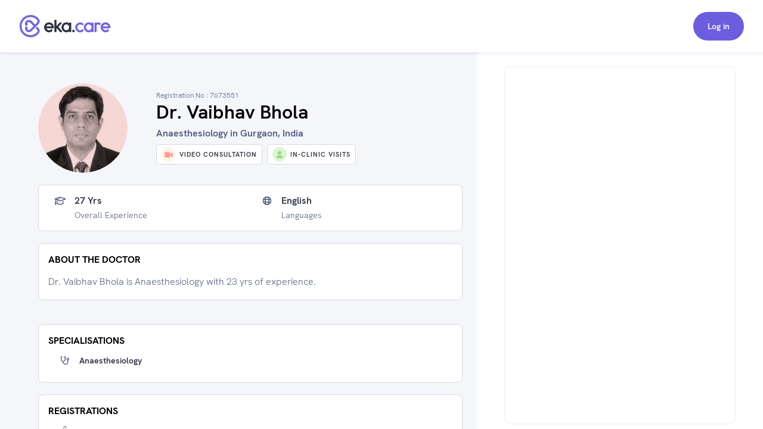

--- FILE ---
content_type: text/html; charset=utf-8
request_url: https://www.google.com/recaptcha/api2/aframe
body_size: 265
content:
<!DOCTYPE HTML><html><head><meta http-equiv="content-type" content="text/html; charset=UTF-8"></head><body><script nonce="NgJPru1da3xIoFqtZFya3w">/** Anti-fraud and anti-abuse applications only. See google.com/recaptcha */ try{var clients={'sodar':'https://pagead2.googlesyndication.com/pagead/sodar?'};window.addEventListener("message",function(a){try{if(a.source===window.parent){var b=JSON.parse(a.data);var c=clients[b['id']];if(c){var d=document.createElement('img');d.src=c+b['params']+'&rc='+(localStorage.getItem("rc::a")?sessionStorage.getItem("rc::b"):"");window.document.body.appendChild(d);sessionStorage.setItem("rc::e",parseInt(sessionStorage.getItem("rc::e")||0)+1);localStorage.setItem("rc::h",'1768995693588');}}}catch(b){}});window.parent.postMessage("_grecaptcha_ready", "*");}catch(b){}</script></body></html>

--- FILE ---
content_type: image/svg+xml
request_url: https://www.eka.care/doc-profile/user-circle.svg
body_size: 246
content:
<svg width="24" height="24" viewBox="0 0 24 24" fill="none" xmlns="http://www.w3.org/2000/svg">
<path d="M0 12C0 5.37258 5.37258 0 12 0C18.6274 0 24 5.37258 24 12C24 18.6274 18.6274 24 12 24C5.37258 24 0 18.6274 0 12Z" fill="#DAF5D0"/>
<path d="M12 12.5C13.6406 12.5 15 11.1641 15 9.5C15 7.85938 13.6406 6.5 12 6.5C10.3359 6.5 9 7.85938 9 9.5C9 11.1641 10.3359 12.5 12 12.5ZM13.1719 13.625H10.8047C8.55469 13.625 6.75 15.4531 6.75 17.7031C6.75 18.1484 7.10156 18.5 7.54688 18.5H16.4297C16.875 18.5 17.25 18.1484 17.25 17.7031C17.25 15.4531 15.4219 13.625 13.1719 13.625Z" fill="#98D57F"/>
</svg>
